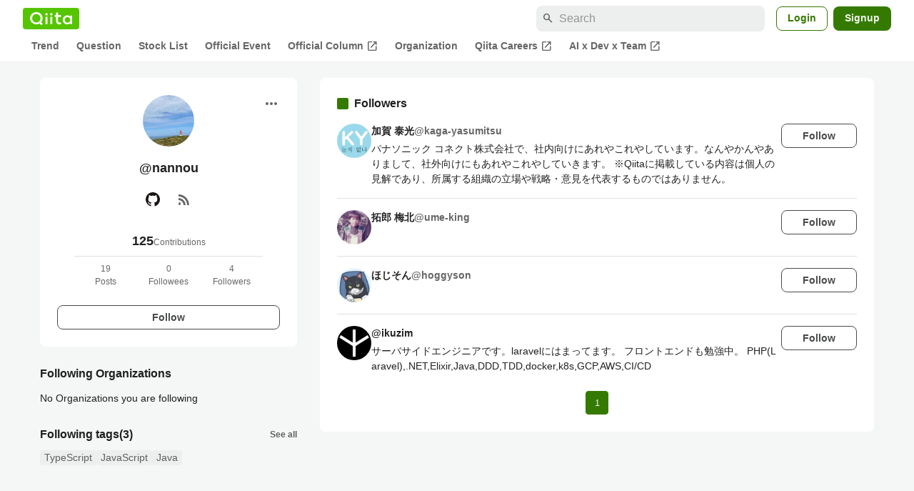

--- FILE ---
content_type: text/html; charset=utf-8
request_url: https://qiita.com/nannou/followers
body_size: 14879
content:
<!DOCTYPE html><html lang="ja"><head><meta charset="utf-8" /><title>nannou&#39;s followers - Qiita</title><meta content="記事投稿数: 19 Contribution: 125 フォロワー数: 4" name="description" /><meta content="width=device-width,initial-scale=1,shrink-to-fit=no,viewport-fit=cover" name="viewport" /><meta content="#ffffff" name="theme-color" /><meta content="XWpkTG32-_C4joZoJ_UsmDUi-zaH-hcrjF6ZC_FoFbk" name="google-site-verification" /><meta content="telephone=no" name="format-detection" /><link rel="canonical" href="https://qiita.com/nannou/followers" /><meta content="noindex, nofollow" name="robots" /><link href="/manifest.json" rel="manifest" /><link href="/opensearch.xml" rel="search" title="Qiita" type="application/opensearchdescription+xml" /><link as="script" href="https://www.googletagservices.com/tag/js/gpt.js" rel="preload" /><link href="https://securepubads.g.doubleclick.net" rel="preconnect" /><script async="" src="https://www.googletagservices.com/tag/js/gpt.js"></script><link as="script" href="https://fam.adingo.jp/bid-strap/qiita/pb.js" rel="preload" /><script async="" src="https://fam.adingo.jp/bid-strap/qiita/pb.js"></script><script>var bsttag = window.bsttag || {cmd: []};
bsttag.failSafeTimeout = 3000;
bsttag.launchAuction = function (slots) {
  var hbm = {};
  bsttag.cmd.push(function(cmd) {
    hbm = cmd.requestBids({adUnits: slots});
  });

  setTimeout(function () {
    if (hbm.isRequestSent) {
      return;
    }
    hbm.isRequestSent = true;
    googletag.cmd.push(function() {
      googletag.pubads().refresh(slots);
    });
  }, bsttag.failSafeTimeout);
};</script><meta name="csrf-param" content="authenticity_token" />
<meta name="csrf-token" content="3lwZ4fZGBtfWhLY5izZ51uxWPA8yAtlHdk2O4aRluQsbE5lgrTMadFlYZ5L6bmdoMCv2NQW_ecSW9hGPhPLPxQ" /><link rel="icon" type="image/x-icon" href="https://cdn.qiita.com/assets/favicons/public/production-c620d3e403342b1022967ba5e3db1aaa.ico" /><link rel="apple-touch-icon" type="image/png" href="https://cdn.qiita.com/assets/favicons/public/apple-touch-icon-ec5ba42a24ae923f16825592efdc356f.png" /><link rel="stylesheet" href="https://cdn.qiita.com/assets/public/style-ff0dfefac6a8c405e55bfe3f37862d3a.min.css" media="all" /><link rel="stylesheet" href="https://fonts.googleapis.com/css2?family=Material+Symbols+Outlined:opsz,wght,FILL,GRAD@24,500,0..1,-25..0" media="all" /><script src="https://cdn.qiita.com/assets/public/v3-bundle-5579629ff8ed7507.min.js" defer="defer"></script><meta name="twitter:card" content="summary_large_image"><meta content="@Qiita" name="twitter:site" /><meta property="og:type" content="article"><meta property="og:title" content="@nannou&#39;s followers - Qiita"><meta property="og:image" content="https://cdn.qiita.com/assets/qiita-ogp-3b6fcfdd74755a85107071ffc3155898.png"><meta property="og:description" content=""><meta content="https://qiita.com/nannou/followers" property="og:url" /><meta content="Qiita" property="og:site_name" /><meta content="564524038" property="fb:admins" /><link rel="alternate" type="application/atom+xml" title="Atom Feed" href="https://qiita.com/nannou/feed" /><style data-emotion="style-global m7rwj7">.style-m7rwj7{-webkit-align-items:start;-webkit-box-align:start;-ms-flex-align:start;align-items:start;display:grid;gap:32px;grid-template-columns:minmax(250px, 360px) minmax(450px, 1fr);margin:24px auto 0;max-width:1200px;padding:0 16px;width:100%;word-break:break-all;}@media (max-width: 769px){.style-m7rwj7{gap:24px;grid-template-columns:1fr;margin:16px auto 0;}}</style><style data-emotion="style-global x9e6ck">.style-x9e6ck{width:100%;display:grid;gap:24px;}@media (max-width: 769px){.style-x9e6ck{width:100%;max-width:100%;margin:0;padding:0;}}</style><style data-emotion="style-global y3rr1o">.style-y3rr1o{background:var(--color-surface);border-radius:8px;padding:24px;position:relative;width:100%;word-break:break-all;}</style><style data-emotion="style-global v2p563">.style-v2p563{display:inline-block;-webkit-flex-shrink:0;-ms-flex-negative:0;flex-shrink:0;font-size:24px;height:24px;overflow:hidden;width:24px;}</style><style data-emotion="style-global 1m5be6d">.style-1m5be6d{-webkit-align-items:center;-webkit-box-align:center;-ms-flex-align:center;align-items:center;display:-webkit-box;display:-webkit-flex;display:-ms-flexbox;display:flex;-webkit-flex-direction:column;-ms-flex-direction:column;flex-direction:column;-webkit-box-pack:center;-ms-flex-pack:center;-webkit-justify-content:center;justify-content:center;}</style><style data-emotion="style-global 1jy4oqq">.style-1jy4oqq{border-radius:50%;-webkit-flex-shrink:0;-ms-flex-negative:0;flex-shrink:0;overflow:hidden;position:relative;width:72px;height:72px;}.style-1jy4oqq::before{background-color:var(--color-gray0);border-radius:50%;content:"";height:71px;left:50%;position:absolute;top:50%;-webkit-transform:translate(-50%, -50%);-moz-transform:translate(-50%, -50%);-ms-transform:translate(-50%, -50%);transform:translate(-50%, -50%);width:71px;}</style><style data-emotion="style-global nr0z5m">.style-nr0z5m{display:block;height:72px;object-fit:contain;position:relative;width:72px;}</style><style data-emotion="style-global s8ei2s">.style-s8ei2s{color:var(--color-highEmphasis);font-size:var(--font-size-subhead-2);font-weight:600;line-height:1.6;margin-top:16px;}</style><style data-emotion="style-global nqy5i5">.style-nqy5i5{-webkit-align-items:center;-webkit-box-align:center;-ms-flex-align:center;align-items:center;display:-webkit-box;display:-webkit-flex;display:-ms-flexbox;display:flex;-webkit-box-pack:center;-ms-flex-pack:center;-webkit-justify-content:center;justify-content:center;margin-top:8px;}</style><style data-emotion="style-global tecdps">.style-tecdps{border-radius:50%;display:-webkit-box;display:-webkit-flex;display:-ms-flexbox;display:flex;padding:12px;}.style-tecdps:active{background-color:var(--color-surfaceVariant);}@media (hover: hover) and (pointer: fine){.style-tecdps:hover{background-color:var(--color-surfaceVariant);}}</style><style data-emotion="style-global bgepov">.style-bgepov{height:20px;fill:var(--color-github);width:20px;}</style><style data-emotion="style-global 16qftz4">.style-16qftz4{display:inline-block;-webkit-flex-shrink:0;-ms-flex-negative:0;flex-shrink:0;font-size:20px;height:20px;overflow:hidden;width:20px;color:var(--color-mediumEmphasis);}</style><style data-emotion="style-global oxylxi">.style-oxylxi{-webkit-align-items:center;-webkit-box-align:center;-ms-flex-align:center;align-items:center;display:-webkit-box;display:-webkit-flex;display:-ms-flexbox;display:flex;-webkit-flex-direction:column;-ms-flex-direction:column;flex-direction:column;margin-top:24px;padding:0 24px;width:100%;}</style><style data-emotion="style-global whort5">.style-whort5{-webkit-align-items:baseline;-webkit-box-align:baseline;-ms-flex-align:baseline;align-items:baseline;color:var(--color-highEmphasis);display:-webkit-box;display:-webkit-flex;display:-ms-flexbox;display:flex;gap:4px;}.style-whort5:active{-webkit-text-decoration:underline;text-decoration:underline;}@media (hover: hover) and (pointer: fine){.style-whort5:hover{-webkit-text-decoration:underline;text-decoration:underline;}}</style><style data-emotion="style-global 1snuvpu">.style-1snuvpu{font-size:var(--font-size-subhead-2);font-weight:600;line-height:1.4;}</style><style data-emotion="style-global 1hpkjug">.style-1hpkjug{color:var(--color-mediumEmphasis);font-size:var(--font-size-body-3);line-height:1.5;}</style><style data-emotion="style-global 80q3hi">.style-80q3hi{-webkit-align-items:center;-webkit-box-align:center;-ms-flex-align:center;align-items:center;border-top:1px solid var(--color-divider);display:-webkit-box;display:-webkit-flex;display:-ms-flexbox;display:flex;margin-top:8px;padding-top:8px;width:100%;}</style><style data-emotion="style-global 1ljjbul">.style-1ljjbul{color:var(--color-mediumEmphasis);font-size:var(--font-size-body-3);line-height:1.5;text-align:center;width:calc(100% / 3);}</style><style data-emotion="style-global 3rmoy5">.style-3rmoy5{border-radius:8px;cursor:pointer;display:inline-block;-webkit-flex-shrink:0;-ms-flex-negative:0;flex-shrink:0;font-size:var(--font-size-body-2);font-weight:600;line-height:var(--line-height-body);min-height:34px;min-width:106px;text-align:center;-webkit-transition:.1s ease-out;transition:.1s ease-out;transition-property:background-color,border-color;-webkit-user-select:none;-moz-user-select:none;-ms-user-select:none;user-select:none;vertical-align:middle;white-space:nowrap;background-color:var(--color-surface);border:1px solid var(--color-grayBorder);color:var(--color-grayText);padding:3px 15px;margin-top:24px;width:100%;}</style><style data-emotion="style-global 1u0hf0k">.style-1u0hf0k{-webkit-align-items:center;-webkit-box-align:center;-ms-flex-align:center;align-items:center;display:-webkit-box;display:-webkit-flex;display:-ms-flexbox;display:flex;gap:8px;-webkit-box-pack:justify;-webkit-justify-content:space-between;justify-content:space-between;}</style><style data-emotion="style-global vbtr99">.style-vbtr99{color:var(--color-highEmphasis);font-size:var(--font-size-body-1);font-weight:600;}</style><style data-emotion="style-global 12rvrc0">.style-12rvrc0{color:var(--color-highEmphasis);font-size:var(--font-size-body-2);margin-top:8px;}</style><style data-emotion="style-global 1qmgvb5">.style-1qmgvb5{color:var(--color-mediumEmphasis);font-size:var(--font-size-body-3);font-weight:600;}</style><style data-emotion="style-global o3sgs5">.style-o3sgs5{display:-webkit-box;display:-webkit-flex;display:-ms-flexbox;display:flex;-webkit-box-flex-wrap:wrap;-webkit-flex-wrap:wrap;-ms-flex-wrap:wrap;flex-wrap:wrap;gap:4px;margin-top:8px;}.style-o3sgs5::after{content:"";line-height:var(--line-height-body-dense);}</style><style data-emotion="style-global 1ieqix9">.style-1ieqix9{background-color:var(--color-surfaceVariant);border-radius:4px;color:var(--color-mediumEmphasis);font-size:var(--font-size-body-2);line-height:var(--line-height-body-dense);padding:0 6px;}.style-1ieqix9:active{background-color:var(--color-gray30);-webkit-text-decoration:none;text-decoration:none;}@media (hover: hover) and (pointer: fine){.style-1ieqix9:hover{background-color:var(--color-gray30);-webkit-text-decoration:none;text-decoration:none;}}</style><style data-emotion="style-global 1hfirgv">.style-1hfirgv{background-color:var(--color-surface);border-radius:8px;padding:24px 0;}@media (max-width: 769px){.style-1hfirgv{padding:16px 0;}}</style><style data-emotion="style-global 19420sr">.style-19420sr{display:-webkit-box;display:-webkit-flex;display:-ms-flexbox;display:flex;-webkit-align-items:center;-webkit-box-align:center;-ms-flex-align:center;align-items:center;padding:0 24px;}@media (max-width: 769px){.style-19420sr{padding:0 16px;}}</style><style data-emotion="style-global 1wdr83q">.style-1wdr83q{background-color:var(--color-greenContainer);border-radius:2px;content:"";height:16px;margin-right:8px;width:16px;}</style><style data-emotion="style-global 1wx2rsy">.style-1wx2rsy{font-size:var(--font-size-body-1);font-weight:600;line-height:1.5;}</style><style data-emotion="style-global zuot9o">.style-zuot9o{padding:0 24px;}@media (max-width: 769px){.style-zuot9o{padding:0;}}</style><style data-emotion="style-global 38l27d">.style-38l27d{-webkit-align-items:flex-start;-webkit-box-align:flex-start;-ms-flex-align:flex-start;align-items:flex-start;display:-webkit-box;display:-webkit-flex;display:-ms-flexbox;display:flex;gap:16px;padding:16px 0;}.style-38l27d+.style-38l27d{border-top:1px solid var(--color-divider);}@media (max-width: 769px){.style-38l27d{padding:16px;}}</style><style data-emotion="style-global 6su6fj">.style-6su6fj{-webkit-flex-shrink:0;-ms-flex-negative:0;flex-shrink:0;}</style><style data-emotion="style-global 1imrb7">.style-1imrb7{border-radius:50%;-webkit-flex-shrink:0;-ms-flex-negative:0;flex-shrink:0;overflow:hidden;position:relative;width:48px;height:48px;}.style-1imrb7::before{background-color:var(--color-gray0);border-radius:50%;content:"";height:47px;left:50%;position:absolute;top:50%;-webkit-transform:translate(-50%, -50%);-moz-transform:translate(-50%, -50%);-ms-transform:translate(-50%, -50%);transform:translate(-50%, -50%);width:47px;}</style><style data-emotion="style-global 1q4k7sh">.style-1q4k7sh{display:block;height:48px;object-fit:contain;position:relative;width:48px;}</style><style data-emotion="style-global pr17gr">.style-pr17gr{-webkit-align-items:flex-start;-webkit-box-align:flex-start;-ms-flex-align:flex-start;align-items:flex-start;display:-webkit-box;display:-webkit-flex;display:-ms-flexbox;display:flex;-webkit-box-flex:1;-webkit-flex-grow:1;-ms-flex-positive:1;flex-grow:1;gap:8px;}@media (max-width: 769px){.style-pr17gr{-webkit-flex-direction:column;-ms-flex-direction:column;flex-direction:column;}}</style><style data-emotion="style-global i9gxme">.style-i9gxme{-webkit-box-flex:1;-webkit-flex-grow:1;-ms-flex-positive:1;flex-grow:1;}</style><style data-emotion="style-global vsumo7">.style-vsumo7{display:-webkit-box;display:-webkit-flex;display:-ms-flexbox;display:flex;-webkit-box-flex-wrap:wrap;-webkit-flex-wrap:wrap;-ms-flex-wrap:wrap;flex-wrap:wrap;gap:0 8px;-webkit-text-decoration:none;text-decoration:none;}.style-vsumo7:active{-webkit-text-decoration:underline;text-decoration:underline;color:currentColor;}@media (hover: hover) and (pointer: fine){.style-vsumo7:hover{-webkit-text-decoration:underline;text-decoration:underline;color:currentColor;}}</style><style data-emotion="style-global 1ro57qj">.style-1ro57qj{font-weight:600;font-size:var(--font-size-body-2);line-height:1.5;color:var(--color-highEmphasis);}</style><style data-emotion="style-global 6t6m9g">.style-6t6m9g{font-weight:600;font-size:var(--font-size-body-2);line-height:1.5;color:var(--color-mediumEmphasis);}</style><style data-emotion="style-global 1ajyimt">.style-1ajyimt{width:100%;font-size:var(--font-size-body-2);line-height:1.5;color:var(--color-highEmphasis);margin-top:4px;word-break:break-all;}</style><style data-emotion="style-global f9q92o">.style-f9q92o{border-radius:8px;cursor:pointer;display:inline-block;-webkit-flex-shrink:0;-ms-flex-negative:0;flex-shrink:0;font-size:var(--font-size-body-2);font-weight:600;line-height:var(--line-height-body);min-height:34px;min-width:106px;text-align:center;-webkit-transition:.1s ease-out;transition:.1s ease-out;transition-property:background-color,border-color;-webkit-user-select:none;-moz-user-select:none;-ms-user-select:none;user-select:none;vertical-align:middle;white-space:nowrap;background-color:var(--color-surface);border:1px solid var(--color-grayBorder);color:var(--color-grayText);padding:3px 15px;}@media (max-width: 769px){.style-f9q92o{width:100%;}}</style><style data-emotion="style-global 32j8vy">.style-32j8vy{margin-top:24px;margin-top:8px;}</style><style data-emotion="style-global 355sx9">.style-355sx9{display:-webkit-box;display:-webkit-flex;display:-ms-flexbox;display:flex;gap:8px;-webkit-box-pack:center;-ms-flex-pack:center;-webkit-justify-content:center;justify-content:center;}@media (max-width: 769px){.style-355sx9{display:none;}}</style><style data-emotion="style-global s3pf5w">.style-s3pf5w{display:-webkit-box;display:-webkit-flex;display:-ms-flexbox;display:flex;gap:4px;-webkit-box-pack:center;-ms-flex-pack:center;-webkit-justify-content:center;justify-content:center;}</style><style data-emotion="style-global przp63">.style-przp63{-webkit-align-items:center;-webkit-box-align:center;-ms-flex-align:center;align-items:center;background-color:var(--color-greenContainer);border:1px solid var(--color-greenBorder);border-radius:4px;color:var(--color-onContainerText);cursor:pointer;display:-webkit-box;display:-webkit-flex;display:-ms-flexbox;display:flex;-webkit-box-pack:center;-ms-flex-pack:center;-webkit-justify-content:center;justify-content:center;max-width:44px;padding:8px;min-width:32px;white-space:nowrap;}@media (hover: hover) and (pointer: fine){.style-przp63:hover{background-color:var(--color-greenContainer);}}</style><style data-emotion="style-global vrtnsw">.style-vrtnsw{display:none;gap:12px;-webkit-box-pack:center;-ms-flex-pack:center;-webkit-justify-content:center;justify-content:center;}@media (max-width: 769px){.style-vrtnsw{display:-webkit-box;display:-webkit-flex;display:-ms-flexbox;display:flex;}}</style><style data-emotion="style-global axw7ok">.style-axw7ok{display:-webkit-box;display:-webkit-flex;display:-ms-flexbox;display:flex;-webkit-align-items:center;-webkit-box-align:center;-ms-flex-align:center;align-items:center;gap:8px;}</style><style data-emotion="style-global 1etssor">.style-1etssor{display:-webkit-box;display:-webkit-flex;display:-ms-flexbox;display:flex;-webkit-align-items:center;-webkit-box-align:center;-ms-flex-align:center;align-items:center;font-size:var(--font-size-body-2);}</style><style data-emotion="style-global 1afofdy">.style-1afofdy{-webkit-transform:scale(0,0);-moz-transform:scale(0,0);-ms-transform:scale(0,0);transform:scale(0,0);position:absolute;}</style><style data-emotion="style jbbmo6 bm9z7z">.style-jbbmo6{position:absolute;top:16px;right:16px;}.style-bm9z7z{background:transparent;color:var(--color-mediumEmphasis);padding:8px;display:grid;place-items:center;}.style-bm9z7z:hover{color:var(--color-highEmphasis);}</style><style data-emotion="style-global 1736035">.style-1736035{display:-webkit-box;display:-webkit-flex;display:-ms-flexbox;display:flex;font-size:var(--font-size-body-2);font-weight:600;list-style:none;max-width:1656px;overflow-x:auto;padding:0 32px;width:100%;scrollbar-width:thin;scrollbar-color:var(--scrollbar-color-scrollbarThumb) transparent;}.style-1736035::-webkit-scrollbar{height:8px;}.style-1736035::-webkit-scrollbar-track{background:transparent;}.style-1736035::-webkit-scrollbar-thumb{background:var(--scrollbar-color-scrollbarThumb);border-radius:4px;}@media (max-width: 769px){.style-1736035{padding:0 16px;}}</style><style data-emotion="style-global 1cnt4b8">.style-1cnt4b8{background-color:var(--color-surface);}</style><style data-emotion="style-global ymuwam">.style-ymuwam{-webkit-align-items:center;-webkit-box-align:center;-ms-flex-align:center;align-items:center;display:-webkit-box;display:-webkit-flex;display:-ms-flexbox;display:flex;-webkit-box-pack:justify;-webkit-justify-content:space-between;justify-content:space-between;margin:auto;max-width:1656px;padding:8px 32px 0;width:100%;}@media (max-width: 769px){.style-ymuwam{padding:8px 16px 0;}}</style><style data-emotion="style-global fv3lde">.style-fv3lde{-webkit-align-items:center;-webkit-box-align:center;-ms-flex-align:center;align-items:center;display:-webkit-box;display:-webkit-flex;display:-ms-flexbox;display:flex;}</style><style data-emotion="style-global 1etvg7j">.style-1etvg7j{background-color:var(--color-qiitaGreen);display:-webkit-box;display:-webkit-flex;display:-ms-flexbox;display:flex;padding:6px 10px;border-radius:4px;}.style-1etvg7j >svg{fill:var(--color-gray0);height:18px;}</style><style data-emotion="style-global 68a7fl">.style-68a7fl{margin-right:12px;position:relative;width:320px;}@media (max-width: 991px){.style-68a7fl{display:none;}}</style><style data-emotion="style-global 18lpml7">.style-18lpml7{display:inline-block;-webkit-flex-shrink:0;-ms-flex-negative:0;flex-shrink:0;font-size:16px;height:16px;overflow:hidden;width:16px;color:var(--color-mediumEmphasis);left:8px;position:absolute;top:50%;-webkit-transform:translateY(-50%);-moz-transform:translateY(-50%);-ms-transform:translateY(-50%);transform:translateY(-50%);}</style><style data-emotion="style-global 1gmi769">.style-1gmi769{background-color:var(--color-surfaceVariant);border:none;border-radius:8px;color:var(--color-highEmphasis);font-size:var(--font-size-body-1);line-height:var(--line-height-body);padding:4px 8px 4px 32px;width:100%;}.style-1gmi769::-webkit-input-placeholder{color:var(--color-disabled);}.style-1gmi769::-moz-placeholder{color:var(--color-disabled);}.style-1gmi769:-ms-input-placeholder{color:var(--color-disabled);}.style-1gmi769::placeholder{color:var(--color-disabled);}.style-1gmi769::-webkit-search-cancel-button{-webkit-appearance:none;}</style><style data-emotion="style-global 17ja8a3">.style-17ja8a3{display:none;}@media (max-width: 991px){.style-17ja8a3{-webkit-align-items:center;-webkit-box-align:center;-ms-flex-align:center;align-items:center;background-color:inherit;color:var(--color-mediumEmphasis);display:-webkit-box;display:-webkit-flex;display:-ms-flexbox;display:flex;font-size:var(--font-size-body-1);-webkit-box-pack:center;-ms-flex-pack:center;-webkit-justify-content:center;justify-content:center;padding:10px;}}.style-17ja8a3:active{color:var(--color-highEmphasis);}@media (hover: hover) and (pointer: fine){.style-17ja8a3:hover{color:var(--color-highEmphasis);}}</style><style data-emotion="style-global v2p563">.style-v2p563{display:inline-block;-webkit-flex-shrink:0;-ms-flex-negative:0;flex-shrink:0;font-size:24px;height:24px;overflow:hidden;width:24px;}</style><style data-emotion="style-global 1afofdy">.style-1afofdy{-webkit-transform:scale(0,0);-moz-transform:scale(0,0);-ms-transform:scale(0,0);transform:scale(0,0);position:absolute;}</style><style data-emotion="style-global 1sn73cs">.style-1sn73cs{border-radius:8px;box-sizing:border-box;display:inline-block;-webkit-flex-shrink:0;-ms-flex-negative:0;flex-shrink:0;font-size:14px;font-weight:600;line-height:1.8;min-height:34px;min-width:64px;opacity:1;pointer-events:auto;text-align:center;-webkit-user-select:none;-moz-user-select:none;-ms-user-select:none;user-select:none;vertical-align:middle;white-space:nowrap;-webkit-transition:.1s ease-out;transition:.1s ease-out;transition-property:background-color,border-color;background-color:var(--color-surface);border:1px solid var(--color-greenBorder);color:var(--color-greenText);padding:3px 15px;margin-left:4px;}.style-1sn73cs:hover{-webkit-text-decoration:none;text-decoration:none;}.style-1sn73cs:active{background-color:var(--color-background);}@media (hover: hover) and (pointer: fine){.style-1sn73cs:hover{background-color:var(--color-background);}}</style><style data-emotion="style-global 1r635es">.style-1r635es{border-radius:8px;box-sizing:border-box;display:inline-block;-webkit-flex-shrink:0;-ms-flex-negative:0;flex-shrink:0;font-size:14px;font-weight:600;line-height:1.8;min-height:34px;min-width:64px;opacity:1;pointer-events:auto;text-align:center;-webkit-user-select:none;-moz-user-select:none;-ms-user-select:none;user-select:none;vertical-align:middle;white-space:nowrap;-webkit-transition:.1s ease-out;transition:.1s ease-out;transition-property:background-color,border-color;background-color:var(--color-greenContainer);color:var(--color-onContainerText);padding:4px 16px;margin-left:8px;}.style-1r635es:hover{-webkit-text-decoration:none;text-decoration:none;}.style-1r635es:active{background-color:var(--color-greenContainerDim);}@media (hover: hover) and (pointer: fine){.style-1r635es:hover{background-color:var(--color-greenContainerDim);}}</style><style data-emotion="style-global o5vjsc">.style-o5vjsc{display:none;margin:8px auto 0;width:calc(100vw - 32px);position:relative;}</style><style data-emotion="style-global 1l4w6pd">.style-1l4w6pd{display:-webkit-box;display:-webkit-flex;display:-ms-flexbox;display:flex;-webkit-box-pack:center;-ms-flex-pack:center;-webkit-justify-content:center;justify-content:center;}</style><style data-emotion="style-global yqetlk">.style-yqetlk{-webkit-align-items:center;-webkit-box-align:center;-ms-flex-align:center;align-items:center;color:var(--color-mediumEmphasis);display:-webkit-box;display:-webkit-flex;display:-ms-flexbox;display:flex;gap:2px;position:relative;white-space:nowrap;padding:4px 12px;margin:4px 0;}.style-yqetlk:hover{background-color:var(--color-surfaceVariant);border-radius:4px;color:var(--color-highEmphasis);-webkit-text-decoration:none;text-decoration:none;}</style><style data-emotion="style-global 1o3zxqp">.style-1o3zxqp{display:inline-block;-webkit-flex-shrink:0;-ms-flex-negative:0;flex-shrink:0;font-size:16px;height:16px;overflow:hidden;width:16px;margin-left:4px;}</style><style data-emotion="style "></style><style data-emotion="style "></style><style data-emotion="style-global 1geho0x">.style-1geho0x{color:var(--color-gray0);background-color:var(--color-gray90);display:grid;grid-template-columns:minmax(0, 1592px);-webkit-box-pack:center;-ms-flex-pack:center;-webkit-justify-content:center;justify-content:center;margin-top:64px;padding:48px 32px;width:100%;}@media (max-width: 991px){.style-1geho0x{padding-inline:16px;}}</style><style data-emotion="style-global 1vesoht">.style-1vesoht{display:-webkit-box;display:-webkit-flex;display:-ms-flexbox;display:flex;-webkit-box-pack:justify;-webkit-justify-content:space-between;justify-content:space-between;}@media (max-width: 1199px){.style-1vesoht{-webkit-flex-direction:column;-ms-flex-direction:column;flex-direction:column;}}</style><style data-emotion="style-global 1xygyrj">.style-1xygyrj{display:-webkit-box;display:-webkit-flex;display:-ms-flexbox;display:flex;-webkit-flex-direction:column;-ms-flex-direction:column;flex-direction:column;-webkit-flex-shrink:0;-ms-flex-negative:0;flex-shrink:0;-webkit-box-pack:justify;-webkit-justify-content:space-between;justify-content:space-between;margin-right:48px;}</style><style data-emotion="style-global j7qwjs">.style-j7qwjs{display:-webkit-box;display:-webkit-flex;display:-ms-flexbox;display:flex;-webkit-flex-direction:column;-ms-flex-direction:column;flex-direction:column;}</style><style data-emotion="style-global 1g0k1wk">.style-1g0k1wk{fill:var(--color-gray0);}</style><style data-emotion="style-global 754ift">.style-754ift{font-size:var(--font-size-body-2);margin-top:16px;}</style><style data-emotion="style-global 120vwzo">.style-120vwzo{font-size:var(--font-size-body-3);}@media (max-width: 1199px){.style-120vwzo{margin-top:24px;}}</style><style data-emotion="style-global 15fzge">.style-15fzge{margin-left:4px;}</style><style data-emotion="style-global 16bbk6m">.style-16bbk6m{display:-webkit-box;display:-webkit-flex;display:-ms-flexbox;display:flex;-webkit-box-flex-wrap:wrap;-webkit-flex-wrap:wrap;-ms-flex-wrap:wrap;flex-wrap:wrap;gap:48px;}@media (max-width: 1199px){.style-16bbk6m{gap:32px;margin-top:48px;}}@media (max-width: 769px){.style-16bbk6m{gap:24px;}}@media (max-width: 479px){.style-16bbk6m{-webkit-box-pack:justify;-webkit-justify-content:space-between;justify-content:space-between;}}</style><style data-emotion="style-global u4ybgy">.style-u4ybgy{width:160px;}</style><style data-emotion="style-global 35ezg3">.style-35ezg3{font-weight:600;}</style><style data-emotion="style-global 1fhgjcy">.style-1fhgjcy{margin-top:4px;}</style><style data-emotion="style-global ah54os">.style-ah54os{-webkit-align-items:center;-webkit-box-align:center;-ms-flex-align:center;align-items:center;color:var(--color-gray0);display:-webkit-box;display:-webkit-flex;display:-ms-flexbox;display:flex;font-size:var(--font-size-body-2);padding-top:4px;padding-bottom:4px;}</style><style data-emotion="style-global ox3ag9">.style-ox3ag9{height:14px;fill:currentColor;width:14px;}</style><style data-emotion="style "></style><link as="style" crossorigin="anonymous" href="https://cdnjs.cloudflare.com/ajax/libs/font-awesome/4.7.0/css/font-awesome.min.css" integrity="sha512-SfTiTlX6kk+qitfevl/7LibUOeJWlt9rbyDn92a1DqWOw9vWG2MFoays0sgObmWazO5BQPiFucnnEAjpAB+/Sw==" onload="this.onload=null;this.rel=&#39;stylesheet&#39;" referrerpolicy="no-referrer" rel="preload" /><noscript><link crossorigin="anonymous" href="https://cdnjs.cloudflare.com/ajax/libs/font-awesome/4.7.0/css/font-awesome.min.css" integrity="sha512-SfTiTlX6kk+qitfevl/7LibUOeJWlt9rbyDn92a1DqWOw9vWG2MFoays0sgObmWazO5BQPiFucnnEAjpAB+/Sw==" referrerpolicy="no-referrer" rel="stylesheet" /></noscript></head><body><div class="allWrapper"><div id="GlobalHeader-react-component-327ce947-0377-4fdb-9e40-8e6082306cb3"><div id="GlobalHeader" class="style-1cnt4b8"><header><div class="style-ymuwam"><div class="style-fv3lde"><a href="/" aria-label="Qiita" class="style-1etvg7j"><svg viewBox="0 0 426.57 130" aria-hidden="true"><circle cx="167.08" cy="21.4" r="12.28"></circle><path d="M250.81 29.66h23.48v18.9h-23.48z"></path><path d="M300.76 105.26a22.23 22.23 0 01-6.26-.86 12.68 12.68 0 01-5.17-3 14.41 14.41 0 01-3.56-5.76 28 28 0 01-1.3-9.22V48.56h29.61v-18.9h-29.52V3.29h-20.17v83.34q0 11.16 2.83 18.27a27.71 27.71 0 007.7 11.2 26.86 26.86 0 0011.43 5.62 47.56 47.56 0 0012.34 1.53h15.16v-18zM0 61.7a58.6 58.6 0 015-24.21A62.26 62.26 0 0118.73 17.9 63.72 63.72 0 0139 4.78 64.93 64.93 0 0164 0a65 65 0 0124.85 4.78 64.24 64.24 0 0120.38 13.12A62 62 0 01123 37.49a58.6 58.6 0 015 24.21 58.34 58.34 0 01-4 21.46 62.8 62.8 0 01-10.91 18.16l11.1 11.1a10.3 10.3 0 010 14.52 10.29 10.29 0 01-14.64 0l-12.22-12.41a65 65 0 01-15.78 6.65 66.32 66.32 0 01-17.55 2.3 64.63 64.63 0 01-45.23-18A62.82 62.82 0 015 85.81 58.3 58.3 0 010 61.7zm21.64.08a43.13 43.13 0 0012.42 30.63 42.23 42.23 0 0013.43 9.09A41.31 41.31 0 0064 104.8a42 42 0 0030-12.39 42.37 42.37 0 009-13.64 43.43 43.43 0 003.3-17 43.77 43.77 0 00-3.3-17A41.7 41.7 0 0080.55 22 41.78 41.78 0 0064 18.68 41.31 41.31 0 0047.49 22a42.37 42.37 0 00-13.43 9.08 43.37 43.37 0 00-12.42 30.7zM331.89 78a47.59 47.59 0 013.3-17.73 43.22 43.22 0 019.34-14.47A44.25 44.25 0 01359 36a47.82 47.82 0 0118.81-3.58 42.72 42.72 0 019.26 1 46.5 46.5 0 018.22 2.58 40 40 0 017 3.84 44.39 44.39 0 015.71 4.63l1.22-9.47h17.35v85.83h-17.35l-1.17-9.42a42.54 42.54 0 01-5.84 4.67 43.11 43.11 0 01-7 3.79 44.86 44.86 0 01-8.17 2.59 43 43 0 01-9.22 1A47.94 47.94 0 01359 119.9a43.3 43.3 0 01-14.47-9.71 44.17 44.17 0 01-9.34-14.47 47 47 0 01-3.3-17.72zm20.27-.08a29.16 29.16 0 002.17 11.34 27 27 0 005.92 8.88 26.69 26.69 0 008.76 5.76 29.19 29.19 0 0021.44 0 26.11 26.11 0 008.72-5.76 27.57 27.57 0 005.88-8.84 29 29 0 002.16-11.38 28.62 28.62 0 00-2.16-11.22 26.57 26.57 0 00-5.93-8.8 27.68 27.68 0 00-19.51-7.9 28.29 28.29 0 00-10.77 2.05 26.19 26.19 0 00-8.71 5.75 27.08 27.08 0 00-5.84 8.8 28.94 28.94 0 00-2.13 11.31zm-194.97-30.5h19.78v73.54h-19.78zm49.25 0h19.78v73.54h-19.78z"></path><circle cx="216.33" cy="21.4" r="12.28"></circle></svg></a></div><div class="style-fv3lde"><form action="/search" method="get" role="search" aria-label="Search" class="style-68a7fl"><span class="material-symbols-outlined style-18lpml7" aria-hidden="true">search</span><input type="search" autoComplete="off" placeholder="Search" name="q" required="" class="style-1gmi769" value=""/></form><button class="style-17ja8a3"><span class="material-symbols-outlined style-v2p563" aria-hidden="true">search</span><span class="style-1afofdy">Search</span></button><a href="/login?callback_action=login_or_signup&amp;redirect_to=%2Fnannou%2Ffollowers&amp;realm=qiita" rel="nofollow" class="style-1sn73cs">Login</a><a href="/signup?callback_action=login_or_signup&amp;redirect_to=%2Fnannou%2Ffollowers&amp;realm=qiita" rel="nofollow" class="style-1r635es">Signup</a></div></div><form action="/search" method="get" role="search" aria-label="Search" class="style-o5vjsc"><span class="material-symbols-outlined style-18lpml7" aria-hidden="true">search</span><input type="text" autoComplete="off" placeholder="Search" name="q" required="" class="style-1gmi769" value=""/></form></header><nav aria-label="Global" class="style-1l4w6pd"><ol class="style-1736035"><li><a href="/" class="style-yqetlk">Trend</a></li><li><a href="/question-feed" class="style-yqetlk">Question</a></li><li><a href="/stock-feed" class="style-yqetlk">Stock List</a></li><li><a href="/official-events" class="style-yqetlk">Official Event</a></li><li><a href="/official-columns" target="_blank" class="style-yqetlk">Official Column<span class="material-symbols-outlined style-1o3zxqp" aria-hidden="true">open_in_new</span></a></li><li><a href="/organizations" class="style-yqetlk">Organization</a></li><li><a href="https://careers.qiita.com" target="_blank" class="style-yqetlk">Qiita Careers<span class="material-symbols-outlined style-1o3zxqp" aria-hidden="true">open_in_new</span></a></li><li><a href="/official-campaigns/ai-dev-team" target="_blank" class="style-yqetlk">AI x Dev x Team<span class="material-symbols-outlined style-1o3zxqp" aria-hidden="true">open_in_new</span></a></li></ol></nav></div></div>
      <script type="application/json" class="js-react-on-rails-component" data-component-name="GlobalHeader" data-dom-id="GlobalHeader-react-component-327ce947-0377-4fdb-9e40-8e6082306cb3">{"isHideGlobalNavigation":false}</script>
      
<div id="AlertMessage-react-component-b1021e89-8f41-4fb3-9958-c6d14c604b70"></div>
      <script type="application/json" class="js-react-on-rails-component" data-component-name="AlertMessage" data-dom-id="AlertMessage-react-component-b1021e89-8f41-4fb3-9958-c6d14c604b70">{"isShowTfaDownloadAlert":null}</script>
      
<div class="mainWrapper"><script type="application/json" id="js-react-on-rails-context">{"railsEnv":"production","inMailer":false,"i18nLocale":"en","i18nDefaultLocale":"en","rorVersion":"13.4.0","rorPro":false,"href":"https://qiita.com/nannou/followers","location":"/nannou/followers","scheme":"https","host":"qiita.com","port":null,"pathname":"/nannou/followers","search":null,"httpAcceptLanguage":null,"actionPath":"public/users#followers","settings":{"analyticsTrackingId":"G-KEVS5DBRVN","tagManagerId":"GTM-W9W5TX4","assetsMap":{},"csrfToken":"RoWORAOvIOP3eYSgXRxzbdl6dKRzqcMlG6O5AU5KqlaDyg7FWNo8QHilVQssRG3TBQe-nkQUY6b7GCZvbt3cmA","locale":"en","pushOne":{"accessToken":"4bc4bb057a0601d388a7b9e499ca2307e9eb4fc172804e310c59e511d7cac356","dialogImageUrl":"//cdn.qiita.com/assets/public/push_notification/image-qiitan-572179a3bbde375850422ea48b2b6272.png"},"textlint":{"workerUrl":"//cdn.qiita.com/assets/public/textlint-worker-b321b1bd467177db0e52dcbd79c885f8.min.js"},"datetimeParam":null},"additionalParams":{"query_parameters":{},"path_parameters":{"controller":"public/users","action":"followers","id":"nannou"},"request_id":"d4462df6-98c8-40ee-a340-7c6a4146c3fc","user_id":null},"realms":[{"humanName":"Qiita","isCurrentRealm":true,"isQiita":true,"isQiitaTeam":false,"loggedInUser":null,"teamId":null,"url":"https://qiita.com/"}],"adventCalendar":{"currentMonth":1,"isAdventCalendarBeingHeld":false,"isCalendarCreatable":false,"isLatestHeldYear":true,"isOverallCalendarRegisteringPeriod":false,"isPreRegistering":false,"isRankingBeingHeld":false,"isSubscribable":false,"publicAccessDate":"2025-10-31T00:00:00+09:00","year":2025,"years":[2025,2024,2023,2022,2021,2020,2019,2018,2017,2016,2015,2014,2013,2012,2011]},"currentUser":null,"enabledFeatures":["YearlySummary2025","FindyTeamCampaignPage"],"isLoggedIn":false,"qiitaConference2025Autumn":{"isConference2025AutumnBeingHeld":false,"isConference2025AutumnPublished":true,"isConference2025AutumnOpened":true,"isConference2025AutumnClosed":true,"isConference2025AutumnRegistration":false,"isConference2025AutumnRegistrationClosed":true,"isConference2025AutumnPromotionBegin":true,"isConference2025AutumnBannerDefaultPeriod":false,"isConference2025AutumnBannerTomorrowPeriod":false,"isConference2025AutumnBannerTodayPeriod":false,"isConference2025AutumnBannerDay1EndPeriod":false,"isConference2025AutumnBannerDay2EndPeriod":false},"recaptchaSiteKey":"6LdDE6gpAAAAANCGOJu9_xiI5Z-txJxHCz8uBP8Y","errorIconPath":"//cdn.qiita.com/assets/icons/large/missing-profile-image-828ed5829a93fbb35746a6c0f7c8107e.png","serverSide":false}</script>
<div id="UserFollowersPage-react-component-dcf667d5-8d30-4c1e-a926-4a9634388798"><div class="style-m7rwj7"><div class="style-x9e6ck"><div class="style-y3rr1o"><div class="style-jbbmo6"><button aria-haspopup="dialog" aria-expanded="false" aria-controls="DropdownMenu" aria-label="Open menu" class="style-bm9z7z" type="button"><span class="material-symbols-outlined style-v2p563" aria-hidden="true">more_horiz</span></button></div><div class="style-1m5be6d"><div class="style-1jy4oqq"><img alt="" height="72" loading="lazy" src="https://qiita-user-profile-images.imgix.net/https%3A%2F%2Favatars1.githubusercontent.com%2Fu%2F36394175%3Fv%3D4?ixlib=rb-4.0.0&amp;auto=compress%2Cformat&amp;lossless=0&amp;w=128&amp;s=1306e0981761c48a2b35440bdd797990" width="72" class="style-nr0z5m"/></div><h1 class="style-s8ei2s">@nannou</h1><div class="style-nqy5i5"><a href="https://github.com/SakaiBorder" target="_blank" rel="noopener" aria-label="GitHub" class="style-tecdps"><svg class="style-bgepov" height="20" viewBox="0 0 20 20" width="20" aria-hidden="true"><path d="m10 0c-5.51 0-9.97 4.46-9.97 9.97 0 4.41 2.86 8.14 6.82 9.46.5.09.68-.22.68-.48 0-.24 0-.86-.01-1.7-2.77.6-3.36-1.34-3.36-1.34-.45-1.15-1.11-1.46-1.11-1.46-.91-.62.07-.61.07-.61 1 .07 1.53 1.03 1.53 1.03.89 1.52 2.33 1.08 2.9.83.09-.64.35-1.08.63-1.33-2.21-.25-4.54-1.11-4.54-4.93 0-1.09.39-1.98 1.03-2.68-.1-.25-.44-1.27.1-2.64 0 0 .84-.27 2.74 1.02.8-.22 1.65-.33 2.5-.34.85 0 1.7.11 2.5.34 1.9-1.29 2.74-1.02 2.74-1.02.54 1.37.2 2.39.1 2.64.64.7 1.02 1.59 1.02 2.68 0 3.83-2.33 4.67-4.55 4.92.36.31.68.92.68 1.85 0 1.33-.01 2.41-.01 2.74 0 .27.18.58.69.48 3.96-1.32 6.81-5.06 6.81-9.46-.02-5.51-4.48-9.97-9.99-9.97z"></path></svg></a><a href="/nannou/feed" target="_blank" rel="noopener" aria-label="RSS" class="style-tecdps"><span class="material-symbols-outlined style-16qftz4" aria-hidden="true">rss_feed</span></a></div></div><div class="style-oxylxi"><a href="/nannou/contributions" class="style-whort5"><span class="style-1snuvpu">125</span><span class="style-1hpkjug">Contributions</span></a><div class="style-80q3hi"><a href="/nannou" class="style-1ljjbul">19<br/>Posts</a><a href="/nannou/following_users" class="style-1ljjbul">0<br/>Followees</a><a href="/nannou/followers" class="style-1ljjbul">4<br/>Followers</a></div></div><button class="style-3rmoy5">Follow</button></div><div><h2 class="style-1u0hf0k"><span class="style-vbtr99">Following Organizations</span></h2><p class="style-12rvrc0">No Organizations you are following</p></div><div><h2 class="style-1u0hf0k"><span class="style-vbtr99">Following tags<!-- -->(3)</span><a href="/nannou/following_tags" class="style-1qmgvb5">See all</a></h2><div class="style-o3sgs5"><a href="/tags/typescript" class="style-1ieqix9">TypeScript</a><a href="/tags/javascript" class="style-1ieqix9">JavaScript</a><a href="/tags/java" class="style-1ieqix9">Java</a></div></div></div><div class="style-x9e6ck"><div class="style-1hfirgv"><div class="style-19420sr"><div class="style-1wdr83q"></div><h2 class="style-1wx2rsy">Followers</h2></div><ul class="style-zuot9o"><li class="style-38l27d"><a href="/kaga-yasumitsu" class="style-6su6fj"><div class="style-1imrb7"><img alt="" height="48" loading="lazy" src="https://qiita-user-profile-images.imgix.net/https%3A%2F%2Fs3-ap-northeast-1.amazonaws.com%2Fqiita-image-store%2F0%2F4138697%2Fe0bf8feda1aab35b6578606debdcccfa24d91030%2Fx_large.png%3F1752565514?ixlib=rb-4.0.0&amp;auto=compress%2Cformat&amp;lossless=0&amp;w=128&amp;s=c9fd6a94bd079ad41fbb34ba1422fe9d" width="48" class="style-1q4k7sh"/></div></a><div class="style-pr17gr"><div class="style-i9gxme"><a href="/kaga-yasumitsu" class="style-vsumo7"><span class="style-1ro57qj">加賀 泰光</span><span class="style-6t6m9g">@<!-- -->kaga-yasumitsu</span></a><p class="style-1ajyimt">パナソニック コネクト株式会社で、社内向けにあれやこれやしています。なんやかんやありまして、社外向けにもあれやこれやしていきます。

※Qiitaに掲載している内容は個人の見解であり、所属する組織の立場や戦略・意見を代表するものではありません。</p></div><button class="style-f9q92o">Follow</button></div></li><li class="style-38l27d"><a href="/ume-king" class="style-6su6fj"><div class="style-1imrb7"><img alt="" height="48" loading="lazy" src="https://qiita-user-profile-images.imgix.net/https%3A%2F%2Fqiita-image-store.s3.amazonaws.com%2F0%2F364073%2Fprofile-images%2F1550569846?ixlib=rb-4.0.0&amp;auto=compress%2Cformat&amp;lossless=0&amp;w=128&amp;s=743f2260d394753129d63cc81cf4c1c3" width="48" class="style-1q4k7sh"/></div></a><div class="style-pr17gr"><div class="style-i9gxme"><a href="/ume-king" class="style-vsumo7"><span class="style-1ro57qj">拓郎 梅北</span><span class="style-6t6m9g">@<!-- -->ume-king</span></a><p class="style-1ajyimt"></p></div><button class="style-f9q92o">Follow</button></div></li><li class="style-38l27d"><a href="/hoggyson" class="style-6su6fj"><div class="style-1imrb7"><img alt="" height="48" loading="lazy" src="https://qiita-user-profile-images.imgix.net/https%3A%2F%2Fs3-ap-northeast-1.amazonaws.com%2Fqiita-image-store%2F0%2F272494%2F8284f2b254f36ea1f6b747e8acc9618d760c2adb%2Fx_large.png%3F1607164085?ixlib=rb-4.0.0&amp;auto=compress%2Cformat&amp;lossless=0&amp;w=128&amp;s=c944454ceaac11bef3392347c3f121c1" width="48" class="style-1q4k7sh"/></div></a><div class="style-pr17gr"><div class="style-i9gxme"><a href="/hoggyson" class="style-vsumo7"><span class="style-1ro57qj">ほじそん</span><span class="style-6t6m9g">@<!-- -->hoggyson</span></a><p class="style-1ajyimt"></p></div><button class="style-f9q92o">Follow</button></div></li><li class="style-38l27d"><a href="/ikuzim" class="style-6su6fj"><div class="style-1imrb7"><img alt="" height="48" loading="lazy" src="https://qiita-user-profile-images.imgix.net/https%3A%2F%2Fs3-ap-northeast-1.amazonaws.com%2Fqiita-image-store%2F0%2F20763%2Fb44d5ea7be19efc8b30ae1a152775a2b639a0ec5%2Fx_large.png%3F1579574472?ixlib=rb-4.0.0&amp;auto=compress%2Cformat&amp;lossless=0&amp;w=128&amp;s=0f6bf9d4ec44710070577aeddd967bc8" width="48" class="style-1q4k7sh"/></div></a><div class="style-pr17gr"><div class="style-i9gxme"><a href="/ikuzim" class="style-vsumo7"><span class="style-1ro57qj">@<!-- -->ikuzim</span></a><p class="style-1ajyimt">サーバサイドエンジニアです。laravelにはまってます。
フロントエンドも勉強中。
PHP(Laravel),.NET,Elixir,Java,DDD,TDD,docker,k8s,GCP,AWS,CI/CD</p></div><button class="style-f9q92o">Follow</button></div></li></ul><nav aria-label="Followers pagination" class="style-32j8vy"><div class="style-355sx9"><div class="style-s3pf5w"><button aria-label="Page 1 current page" class="style-przp63">1</button></div></div><div class="style-vrtnsw"><div class="style-axw7ok"></div><div class="style-1etssor"><span aria-hidden="true">1<!-- --> / <!-- -->1</span><span class="style-1afofdy">Page 1 of 1</span></div><div class="style-axw7ok"></div></div></nav></div></div></div></div>
      <script type="application/json" class="js-react-on-rails-component" data-component-name="UserFollowersPage" data-dom-id="UserFollowersPage-react-component-dcf667d5-8d30-4c1e-a926-4a9634388798">{"user":{"encryptedId":"BAhJIhBVc2VyLTQ2OTE4NAY6BkVG--b1ef4ae86bec9d425373b4892403f72ece286bd3ace3be53d816521abd788ffc","description":"","email":null,"facebookUrl":null,"followingOrganizationsCount":0,"followersCount":4,"githubLoginName":"SakaiBorder","githubSponsorsUrl":null,"githubUrl":"https://github.com/SakaiBorder","isBlockableByViewer":false,"isBlockedByViewer":false,"isBlockingViewer":false,"isFollowableByViewer":true,"isFollowedByViewer":false,"isFollowingViewer":false,"isMuteableByViewer":false,"isMutedByViewer":false,"isViewer":false,"linkedinUrl":null,"location":null,"name":"","contribution":125,"organization":null,"profileImageUrl":"https://qiita-user-profile-images.imgix.net/https%3A%2F%2Favatars1.githubusercontent.com%2Fu%2F36394175%3Fv%3D4?ixlib=rb-4.0.0\u0026auto=compress%2Cformat\u0026lossless=0\u0026w=128\u0026s=1306e0981761c48a2b35440bdd797990","profileImageUrlW48":"https://qiita-user-profile-images.imgix.net/https%3A%2F%2Favatars1.githubusercontent.com%2Fu%2F36394175%3Fv%3D4?ixlib=rb-4.0.0\u0026auto=compress%2Cformat\u0026lossless=0\u0026w=48\u0026s=de07a34e965a865c0b7524be890633c8","profileImageUrlW75":"https://qiita-user-profile-images.imgix.net/https%3A%2F%2Favatars1.githubusercontent.com%2Fu%2F36394175%3Fv%3D4?ixlib=rb-4.0.0\u0026auto=compress%2Cformat\u0026lossless=0\u0026w=75\u0026s=393eea11dc6d1b6672ee14804b39c36c","twitterUrl":null,"urlName":"nannou","websiteUrl":null,"acquaintanceFollowers":{"edges":[]},"followees":{"totalCount":0},"followingOrganizations":{"items":[]},"followingTags":{"totalCount":3},"paginatedFollowingTags":{"items":[{"encryptedId":"BAhJIg1UYWctMTI5NgY6BkVG--30d9ef7ca0eda6ab80cf4eb1bf081169bb779f5ea1d71511ee8454925a975fdf","urlName":"typescript","name":"TypeScript"},{"encryptedId":"BAhJIgtUYWctMTUGOgZFRg==--9eddd167770c681b00d3b6514b0e64bc49a6b06de2e25a7b3cde94a2033cd523","urlName":"javascript","name":"JavaScript"},{"encryptedId":"BAhJIgpUYWctMgY6BkVG--47d51f689933d0c66ce1469af844171665f5f5e718754774538919707b5f80d6","urlName":"java","name":"Java"}]},"articles":{"totalCount":19},"organizations":{"edges":[]},"postStatsData":[{"tag":{"name":"Java"},"rate":0.47368421052631576},{"tag":{"name":"SpringBoot"},"rate":0.3684210526315789},{"tag":{"name":"JavaScript"},"rate":0.15789473684210525},{"tag":{"name":"Thymeleaf"},"rate":0.10526315789473684},{"tag":{"name":"gRPC"},"rate":0.10526315789473684}],"answerStatsData":[],"engineerFestaPostsCount":0,"engineerFestaPostedArticlesCount":0,"paginatedFollowers":{"items":[{"encryptedId":"BAhJIhFVc2VyLTQxMzg2OTcGOgZFRg==--ff67e718dcec8a5b6c52b747baea743706852ede11698fa6d550d8fdffe7bb85","urlName":"kaga-yasumitsu","name":"加賀 泰光","profileImageUrl":"https://qiita-user-profile-images.imgix.net/https%3A%2F%2Fs3-ap-northeast-1.amazonaws.com%2Fqiita-image-store%2F0%2F4138697%2Fe0bf8feda1aab35b6578606debdcccfa24d91030%2Fx_large.png%3F1752565514?ixlib=rb-4.0.0\u0026auto=compress%2Cformat\u0026lossless=0\u0026w=128\u0026s=c9fd6a94bd079ad41fbb34ba1422fe9d","description":"パナソニック コネクト株式会社で、社内向けにあれやこれやしています。なんやかんやありまして、社外向けにもあれやこれやしていきます。\r\n\r\n※Qiitaに掲載している内容は個人の見解であり、所属する組織の立場や戦略・意見を代表するものではありません。","isFollowableByViewer":true,"isFollowedByViewer":false},{"encryptedId":"BAhJIhBVc2VyLTM2NDA3MwY6BkVG--3818adbe56914f2f9e28b85e318b4f6794b1073a06531b74cb0b900de7b19a70","urlName":"ume-king","name":"拓郎 梅北","profileImageUrl":"https://qiita-user-profile-images.imgix.net/https%3A%2F%2Fqiita-image-store.s3.amazonaws.com%2F0%2F364073%2Fprofile-images%2F1550569846?ixlib=rb-4.0.0\u0026auto=compress%2Cformat\u0026lossless=0\u0026w=128\u0026s=743f2260d394753129d63cc81cf4c1c3","description":"","isFollowableByViewer":true,"isFollowedByViewer":false},{"encryptedId":"BAhJIhBVc2VyLTI3MjQ5NAY6BkVG--575840524eecd40c8db642b76451272b4e72bbdbd5852834407eac08946d2894","urlName":"hoggyson","name":"ほじそん","profileImageUrl":"https://qiita-user-profile-images.imgix.net/https%3A%2F%2Fs3-ap-northeast-1.amazonaws.com%2Fqiita-image-store%2F0%2F272494%2F8284f2b254f36ea1f6b747e8acc9618d760c2adb%2Fx_large.png%3F1607164085?ixlib=rb-4.0.0\u0026auto=compress%2Cformat\u0026lossless=0\u0026w=128\u0026s=c944454ceaac11bef3392347c3f121c1","description":"","isFollowableByViewer":true,"isFollowedByViewer":false},{"encryptedId":"BAhJIg9Vc2VyLTIwNzYzBjoGRUY=--0a51acfd9870f871012852033735a55c2679244c01539a863cb33c4b288d402c","urlName":"ikuzim","name":"","profileImageUrl":"https://qiita-user-profile-images.imgix.net/https%3A%2F%2Fs3-ap-northeast-1.amazonaws.com%2Fqiita-image-store%2F0%2F20763%2Fb44d5ea7be19efc8b30ae1a152775a2b639a0ec5%2Fx_large.png%3F1579574472?ixlib=rb-4.0.0\u0026auto=compress%2Cformat\u0026lossless=0\u0026w=128\u0026s=0f6bf9d4ec44710070577aeddd967bc8","description":"サーバサイドエンジニアです。laravelにはまってます。\r\nフロントエンドも勉強中。\r\nPHP(Laravel),.NET,Elixir,Java,DDD,TDD,docker,k8s,GCP,AWS,CI/CD","isFollowableByViewer":true,"isFollowedByViewer":false}],"pageData":{"currentPage":1,"isFirstPage":true,"isLastPage":true,"nextPage":null,"prevPage":null,"totalPages":1}}},"adventCalendarBanner":"//cdn.qiita.com/assets/public/advent_calendar/seasons/banner-user_page_advent_calendar-11b7630bc8afa2965983d98494b8df1f.png"}</script>
      
</div><div id="GlobalFooter-react-component-fd023048-19f9-41e6-b33f-a0e9117bc077"><footer class="style-1geho0x"><div class="style-1vesoht"><div class="style-1xygyrj"><div class="style-j7qwjs"><a href="/"><svg role="img" aria-label="To top Qiita" viewBox="0 0 426.57 130" width="110" height="33.5" class="style-1g0k1wk"><circle cx="167.08" cy="21.4" r="12.28"></circle><path d="M250.81 29.66h23.48v18.9h-23.48z"></path><path d="M300.76 105.26a22.23 22.23 0 01-6.26-.86 12.68 12.68 0 01-5.17-3 14.41 14.41 0 01-3.56-5.76 28 28 0 01-1.3-9.22V48.56h29.61v-18.9h-29.52V3.29h-20.17v83.34q0 11.16 2.83 18.27a27.71 27.71 0 007.7 11.2 26.86 26.86 0 0011.43 5.62 47.56 47.56 0 0012.34 1.53h15.16v-18zM0 61.7a58.6 58.6 0 015-24.21A62.26 62.26 0 0118.73 17.9 63.72 63.72 0 0139 4.78 64.93 64.93 0 0164 0a65 65 0 0124.85 4.78 64.24 64.24 0 0120.38 13.12A62 62 0 01123 37.49a58.6 58.6 0 015 24.21 58.34 58.34 0 01-4 21.46 62.8 62.8 0 01-10.91 18.16l11.1 11.1a10.3 10.3 0 010 14.52 10.29 10.29 0 01-14.64 0l-12.22-12.41a65 65 0 01-15.78 6.65 66.32 66.32 0 01-17.55 2.3 64.63 64.63 0 01-45.23-18A62.82 62.82 0 015 85.81 58.3 58.3 0 010 61.7zm21.64.08a43.13 43.13 0 0012.42 30.63 42.23 42.23 0 0013.43 9.09A41.31 41.31 0 0064 104.8a42 42 0 0030-12.39 42.37 42.37 0 009-13.64 43.43 43.43 0 003.3-17 43.77 43.77 0 00-3.3-17A41.7 41.7 0 0080.55 22 41.78 41.78 0 0064 18.68 41.31 41.31 0 0047.49 22a42.37 42.37 0 00-13.43 9.08 43.37 43.37 0 00-12.42 30.7zM331.89 78a47.59 47.59 0 013.3-17.73 43.22 43.22 0 019.34-14.47A44.25 44.25 0 01359 36a47.82 47.82 0 0118.81-3.58 42.72 42.72 0 019.26 1 46.5 46.5 0 018.22 2.58 40 40 0 017 3.84 44.39 44.39 0 015.71 4.63l1.22-9.47h17.35v85.83h-17.35l-1.17-9.42a42.54 42.54 0 01-5.84 4.67 43.11 43.11 0 01-7 3.79 44.86 44.86 0 01-8.17 2.59 43 43 0 01-9.22 1A47.94 47.94 0 01359 119.9a43.3 43.3 0 01-14.47-9.71 44.17 44.17 0 01-9.34-14.47 47 47 0 01-3.3-17.72zm20.27-.08a29.16 29.16 0 002.17 11.34 27 27 0 005.92 8.88 26.69 26.69 0 008.76 5.76 29.19 29.19 0 0021.44 0 26.11 26.11 0 008.72-5.76 27.57 27.57 0 005.88-8.84 29 29 0 002.16-11.38 28.62 28.62 0 00-2.16-11.22 26.57 26.57 0 00-5.93-8.8 27.68 27.68 0 00-19.51-7.9 28.29 28.29 0 00-10.77 2.05 26.19 26.19 0 00-8.71 5.75 27.08 27.08 0 00-5.84 8.8 28.94 28.94 0 00-2.13 11.31zm-194.97-30.5h19.78v73.54h-19.78zm49.25 0h19.78v73.54h-19.78z"></path><circle cx="216.33" cy="21.4" r="12.28"></circle></svg></a><p class="style-754ift">How developers code is here.</p></div><small class="style-120vwzo">© 2011-<!-- -->2026<span class="style-15fzge">Qiita Inc.</span></small></div><nav aria-label="Footer" class="style-16bbk6m"><div class="style-u4ybgy"><p id=":R56:" class="style-35ezg3">Guide &amp; Help</p><ul aria-labelledby=":R56:" class="style-1fhgjcy"><li><a href="/about" class="style-ah54os">About</a></li><li><a href="/terms" class="style-ah54os">Terms</a></li><li><a href="/privacy" class="style-ah54os">Privacy</a></li><li><a href="https://help.qiita.com/ja/articles/qiita-community-guideline" target="_blank" class="style-ah54os">Guideline</a></li><li><a href="https://help.qiita.com/ja/articles/others-brand-guideline" target="_blank" class="style-ah54os">Media Kit</a></li><li><a href="https://github.com/increments/qiita-discussions/discussions/116" target="_blank" class="style-ah54os">Feedback/Requests</a></li><li><a href="https://help.qiita.com" target="_blank" class="style-ah54os">Help</a></li><li><a href="https://business.qiita.com/?utm_source=qiita&amp;utm_medium=referral&amp;utm_content=footer" target="_blank" class="style-ah54os">Advertisement</a></li></ul></div><div class="style-u4ybgy"><p id=":R56H1:" class="style-35ezg3">Contents</p><ul aria-labelledby=":R56H1:" class="style-1fhgjcy"><li><a href="/release-notes" class="style-ah54os">Release Note</a></li><li><a href="/official-events" class="style-ah54os">Official Event</a></li><li><a href="/official-columns" class="style-ah54os">Official Column</a></li><li><a href="/advent-calendar/2025" class="style-ah54os">Advent Calendar</a></li><li><a href="/tech-festa/2025" class="style-ah54os">Qiita Tech Festa</a></li><li><a href="/qiita-award" class="style-ah54os">Qiita Award</a></li><li><a href="/white_papers/2024" class="style-ah54os">Engineer White Paper</a></li><li><a href="/api/v2/docs" class="style-ah54os">API</a></li></ul></div><div class="style-u4ybgy"><p id=":R56H2:" class="style-35ezg3">Official Accounts</p><ul aria-labelledby=":R56H2:" class="style-1fhgjcy"><li><a href="https://x.com/qiita" target="_blank" class="style-ah54os"><svg class="style-ox3ag9" viewBox="0 0 20 20" aria-label="X(Twitter)"><path d="m11.68 8.62 6.55-7.62h-1.55l-5.69 6.62-4.55-6.62h-5.25l6.88 10.01-6.88 7.99h1.55l6.01-6.99 4.8 6.99h5.24l-7.13-10.38zm-2.13 2.47-.7-1-5.54-7.92h2.39l4.47 6.4.7 1 5.82 8.32h-2.39l-4.75-6.79z"></path></svg><span class="style-15fzge">@Qiita</span></a></li><li><a href="https://x.com/qiita_milestone" target="_blank" class="style-ah54os"><svg class="style-ox3ag9" viewBox="0 0 20 20" aria-label="X(Twitter)"><path d="m11.68 8.62 6.55-7.62h-1.55l-5.69 6.62-4.55-6.62h-5.25l6.88 10.01-6.88 7.99h1.55l6.01-6.99 4.8 6.99h5.24l-7.13-10.38zm-2.13 2.47-.7-1-5.54-7.92h2.39l4.47 6.4.7 1 5.82 8.32h-2.39l-4.75-6.79z"></path></svg><span class="style-15fzge">@qiita_milestone</span></a></li><li><a href="https://x.com/qiitapoi" target="_blank" class="style-ah54os"><svg class="style-ox3ag9" viewBox="0 0 20 20" aria-label="X(Twitter)"><path d="m11.68 8.62 6.55-7.62h-1.55l-5.69 6.62-4.55-6.62h-5.25l6.88 10.01-6.88 7.99h1.55l6.01-6.99 4.8 6.99h5.24l-7.13-10.38zm-2.13 2.47-.7-1-5.54-7.92h2.39l4.47 6.4.7 1 5.82 8.32h-2.39l-4.75-6.79z"></path></svg><span class="style-15fzge">@qiitapoi</span></a></li><li><a href="https://www.facebook.com/qiita/" target="_blank" class="style-ah54os">Facebook</a></li><li><a href="https://www.youtube.com/@qiita5366" target="_blank" class="style-ah54os">YouTube</a></li><li><a href="https://open.spotify.com/show/4E7yCLeCLeQUsNqM4HXFXA" target="_blank" class="style-ah54os">Podcast</a></li></ul></div><div class="style-u4ybgy"><p id=":R56H3:" class="style-35ezg3">Our service</p><ul aria-labelledby=":R56H3:" class="style-1fhgjcy"><li><a href="https://teams.qiita.com/" target="_blank" class="style-ah54os">Qiita Team</a></li><li><a href="https://zine.qiita.com?utm_source=qiita&amp;utm_medium=referral&amp;utm_content=footer" target="_blank" class="style-ah54os">Qiita Zine</a></li><li><a href="https://suzuri.jp/qiita" target="_blank" class="style-ah54os">Official Shop</a></li></ul></div><div class="style-u4ybgy"><p id=":R56H4:" class="style-35ezg3">Company</p><ul aria-labelledby=":R56H4:" class="style-1fhgjcy"><li><a href="https://corp.qiita.com/company" target="_blank" class="style-ah54os">About Us</a></li><li><a href="https://corp.qiita.com/jobs/" target="_blank" class="style-ah54os">Careers</a></li><li><a href="https://blog.qiita.com" target="_blank" class="style-ah54os">Qiita Blog</a></li><li><a href="https://corp.qiita.com/releases/" target="_blank" class="style-ah54os">News Release</a></li></ul></div></nav></div></footer></div>
      <script type="application/json" class="js-react-on-rails-component" data-component-name="GlobalFooter" data-dom-id="GlobalFooter-react-component-fd023048-19f9-41e6-b33f-a0e9117bc077">{"currentYear":2026,"pathInfo":"/nannou/followers","adventCalendarBannerUrl":"//cdn.qiita.com/assets/public/banner-qiita_advent_calendar-0dd61d1a70c0d192edd7d0bf1d8964b5.png","latestHeldAdventCalendarYear":2025,"latestHeldWhitePaperYear":2024,"latestShowLinkTechFestaYear":2025,"qiitaTeamLandingPageRootUrl":"https://teams.qiita.com/"}</script>
      
<div id="Snackbar-react-component-1000e473-3237-48aa-b501-ab7a592b0dd7"></div>
      <script type="application/json" class="js-react-on-rails-component" data-component-name="Snackbar" data-dom-id="Snackbar-react-component-1000e473-3237-48aa-b501-ab7a592b0dd7">{}</script>
      
<div id="LoginModal-react-component-e34e3cc0-3123-457d-9a21-48ba81701e85"></div>
      <script type="application/json" class="js-react-on-rails-component" data-component-name="LoginModal" data-dom-id="LoginModal-react-component-e34e3cc0-3123-457d-9a21-48ba81701e85">{"imageUrl":"//cdn.qiita.com/assets/public/image-qiitan_for_login_modal_glimpse-c148ec9e4debf1f4b880deec194b6fc8.png","githubAuthUrl":"https://oauth.qiita.com/auth/github?callback_action=login_or_signup\u0026realm=qiita\u0026redirect_to=%2Fnannou%2Ffollowers","googleAuthUrl":"https://oauth.qiita.com/auth/google?callback_action=login_or_signup\u0026realm=qiita\u0026redirect_to=%2Fnannou%2Ffollowers","twitterAuthUrl":"https://oauth.qiita.com/auth/twitter?callback_action=login_or_signup\u0026realm=qiita\u0026redirect_to=%2Fnannou%2Ffollowers"}</script>
      
</div><div id="dataContainer" style="display: none;" data-config="{&quot;actionPath&quot;:&quot;public/users#followers&quot;,&quot;settings&quot;:{&quot;analyticsTrackingId&quot;:&quot;G-KEVS5DBRVN&quot;,&quot;tagManagerId&quot;:&quot;GTM-W9W5TX4&quot;,&quot;assetsMap&quot;:{},&quot;csrfToken&quot;:&quot;hF8aL_DmCdaDeSxjplkYyEOH6ZzAgskBptpnWxXfKBtBEJquq5MVdQyl_cjXAQZ2n_ojpvc_aYJGYfg1NUhe1Q&quot;,&quot;locale&quot;:&quot;en&quot;,&quot;pushOne&quot;:{&quot;accessToken&quot;:&quot;4bc4bb057a0601d388a7b9e499ca2307e9eb4fc172804e310c59e511d7cac356&quot;,&quot;dialogImageUrl&quot;:&quot;//cdn.qiita.com/assets/public/push_notification/image-qiitan-572179a3bbde375850422ea48b2b6272.png&quot;},&quot;textlint&quot;:{&quot;workerUrl&quot;:&quot;//cdn.qiita.com/assets/public/textlint-worker-b321b1bd467177db0e52dcbd79c885f8.min.js&quot;},&quot;datetimeParam&quot;:null},&quot;currentUser&quot;:null,&quot;additionalParams&quot;:{&quot;query_parameters&quot;:{},&quot;path_parameters&quot;:{&quot;controller&quot;:&quot;public/users&quot;,&quot;action&quot;:&quot;followers&quot;,&quot;id&quot;:&quot;nannou&quot;},&quot;request_id&quot;:&quot;d4462df6-98c8-40ee-a340-7c6a4146c3fc&quot;,&quot;user_id&quot;:null}}" /></body></html><script type="application/json" data-js-react-on-rails-store="AppStoreWithReactOnRails">{"snackbar":{"type":"","body":"","isActive":false},"user":{"user":{"encryptedId":"BAhJIhBVc2VyLTQ2OTE4NAY6BkVG--b1ef4ae86bec9d425373b4892403f72ece286bd3ace3be53d816521abd788ffc","description":"","email":null,"facebookUrl":null,"followingOrganizationsCount":0,"followersCount":4,"githubLoginName":"SakaiBorder","githubSponsorsUrl":null,"githubUrl":"https://github.com/SakaiBorder","isBlockableByViewer":false,"isBlockedByViewer":false,"isBlockingViewer":false,"isFollowableByViewer":true,"isFollowedByViewer":false,"isFollowingViewer":false,"isMuteableByViewer":false,"isMutedByViewer":false,"isViewer":false,"linkedinUrl":null,"location":null,"name":"","contribution":125,"organization":null,"profileImageUrl":"https://qiita-user-profile-images.imgix.net/https%3A%2F%2Favatars1.githubusercontent.com%2Fu%2F36394175%3Fv%3D4?ixlib=rb-4.0.0\u0026auto=compress%2Cformat\u0026lossless=0\u0026w=128\u0026s=1306e0981761c48a2b35440bdd797990","profileImageUrlW48":"https://qiita-user-profile-images.imgix.net/https%3A%2F%2Favatars1.githubusercontent.com%2Fu%2F36394175%3Fv%3D4?ixlib=rb-4.0.0\u0026auto=compress%2Cformat\u0026lossless=0\u0026w=48\u0026s=de07a34e965a865c0b7524be890633c8","profileImageUrlW75":"https://qiita-user-profile-images.imgix.net/https%3A%2F%2Favatars1.githubusercontent.com%2Fu%2F36394175%3Fv%3D4?ixlib=rb-4.0.0\u0026auto=compress%2Cformat\u0026lossless=0\u0026w=75\u0026s=393eea11dc6d1b6672ee14804b39c36c","twitterUrl":null,"urlName":"nannou","websiteUrl":null,"acquaintanceFollowers":{"edges":[]},"followees":{"totalCount":0},"followingOrganizations":{"items":[]},"followingTags":{"totalCount":3},"paginatedFollowingTags":{"items":[{"encryptedId":"BAhJIg1UYWctMTI5NgY6BkVG--30d9ef7ca0eda6ab80cf4eb1bf081169bb779f5ea1d71511ee8454925a975fdf","urlName":"typescript","name":"TypeScript"},{"encryptedId":"BAhJIgtUYWctMTUGOgZFRg==--9eddd167770c681b00d3b6514b0e64bc49a6b06de2e25a7b3cde94a2033cd523","urlName":"javascript","name":"JavaScript"},{"encryptedId":"BAhJIgpUYWctMgY6BkVG--47d51f689933d0c66ce1469af844171665f5f5e718754774538919707b5f80d6","urlName":"java","name":"Java"}]},"articles":{"totalCount":19},"organizations":{"edges":[]},"postStatsData":[{"tag":{"name":"Java"},"rate":0.47368421052631576},{"tag":{"name":"SpringBoot"},"rate":0.3684210526315789},{"tag":{"name":"JavaScript"},"rate":0.15789473684210525},{"tag":{"name":"Thymeleaf"},"rate":0.10526315789473684},{"tag":{"name":"gRPC"},"rate":0.10526315789473684}],"answerStatsData":[],"engineerFestaPostsCount":0,"engineerFestaPostedArticlesCount":0,"paginatedFollowers":{"items":[{"encryptedId":"BAhJIhFVc2VyLTQxMzg2OTcGOgZFRg==--ff67e718dcec8a5b6c52b747baea743706852ede11698fa6d550d8fdffe7bb85","urlName":"kaga-yasumitsu","name":"加賀 泰光","profileImageUrl":"https://qiita-user-profile-images.imgix.net/https%3A%2F%2Fs3-ap-northeast-1.amazonaws.com%2Fqiita-image-store%2F0%2F4138697%2Fe0bf8feda1aab35b6578606debdcccfa24d91030%2Fx_large.png%3F1752565514?ixlib=rb-4.0.0\u0026auto=compress%2Cformat\u0026lossless=0\u0026w=128\u0026s=c9fd6a94bd079ad41fbb34ba1422fe9d","description":"パナソニック コネクト株式会社で、社内向けにあれやこれやしています。なんやかんやありまして、社外向けにもあれやこれやしていきます。\r\n\r\n※Qiitaに掲載している内容は個人の見解であり、所属する組織の立場や戦略・意見を代表するものではありません。","isFollowableByViewer":true,"isFollowedByViewer":false},{"encryptedId":"BAhJIhBVc2VyLTM2NDA3MwY6BkVG--3818adbe56914f2f9e28b85e318b4f6794b1073a06531b74cb0b900de7b19a70","urlName":"ume-king","name":"拓郎 梅北","profileImageUrl":"https://qiita-user-profile-images.imgix.net/https%3A%2F%2Fqiita-image-store.s3.amazonaws.com%2F0%2F364073%2Fprofile-images%2F1550569846?ixlib=rb-4.0.0\u0026auto=compress%2Cformat\u0026lossless=0\u0026w=128\u0026s=743f2260d394753129d63cc81cf4c1c3","description":"","isFollowableByViewer":true,"isFollowedByViewer":false},{"encryptedId":"BAhJIhBVc2VyLTI3MjQ5NAY6BkVG--575840524eecd40c8db642b76451272b4e72bbdbd5852834407eac08946d2894","urlName":"hoggyson","name":"ほじそん","profileImageUrl":"https://qiita-user-profile-images.imgix.net/https%3A%2F%2Fs3-ap-northeast-1.amazonaws.com%2Fqiita-image-store%2F0%2F272494%2F8284f2b254f36ea1f6b747e8acc9618d760c2adb%2Fx_large.png%3F1607164085?ixlib=rb-4.0.0\u0026auto=compress%2Cformat\u0026lossless=0\u0026w=128\u0026s=c944454ceaac11bef3392347c3f121c1","description":"","isFollowableByViewer":true,"isFollowedByViewer":false},{"encryptedId":"BAhJIg9Vc2VyLTIwNzYzBjoGRUY=--0a51acfd9870f871012852033735a55c2679244c01539a863cb33c4b288d402c","urlName":"ikuzim","name":"","profileImageUrl":"https://qiita-user-profile-images.imgix.net/https%3A%2F%2Fs3-ap-northeast-1.amazonaws.com%2Fqiita-image-store%2F0%2F20763%2Fb44d5ea7be19efc8b30ae1a152775a2b639a0ec5%2Fx_large.png%3F1579574472?ixlib=rb-4.0.0\u0026auto=compress%2Cformat\u0026lossless=0\u0026w=128\u0026s=0f6bf9d4ec44710070577aeddd967bc8","description":"サーバサイドエンジニアです。laravelにはまってます。\r\nフロントエンドも勉強中。\r\nPHP(Laravel),.NET,Elixir,Java,DDD,TDD,docker,k8s,GCP,AWS,CI/CD","isFollowableByViewer":true,"isFollowedByViewer":false}],"pageData":{"currentPage":1,"isFirstPage":true,"isLastPage":true,"nextPage":null,"prevPage":null,"totalPages":1}}}}}</script>

--- FILE ---
content_type: application/javascript; charset=utf-8
request_url: https://fundingchoicesmessages.google.com/f/AGSKWxV9Od5-JO9Ugw8Ihkev4wHz96Pm6ocMIkRw13HDgbGvhSBg17rLRKNYF5Wz1EZ2LV-Ai9b4V6OIuOqy9B_6pzapV1KtueVYTjmeLIWFGH-5YUA2GxhVkk1c2mXJPm_2yjii4z8LlA==?fccs=W251bGwsbnVsbCxudWxsLG51bGwsbnVsbCxudWxsLFsxNzY4OTk2Mzg5LDEwNTAwMDAwMF0sbnVsbCxudWxsLG51bGwsW251bGwsWzcsOSw2XSxudWxsLDIsbnVsbCwiamEiLG51bGwsbnVsbCxudWxsLG51bGwsbnVsbCwzXSwiaHR0cHM6Ly9xaWl0YS5jb20vbmFubm91L2ZvbGxvd2VycyIsbnVsbCxbWzgsIjlvRUJSLTVtcXFvIl0sWzksImVuLVVTIl0sWzE5LCIyIl0sWzE3LCJbMF0iXSxbMjQsIiJdLFsyOSwiZmFsc2UiXV1d
body_size: 287
content:
if (typeof __googlefc.fcKernelManager.run === 'function') {"use strict";this.default_ContributorServingResponseClientJs=this.default_ContributorServingResponseClientJs||{};(function(_){var window=this;
try{
var qp=function(a){this.A=_.t(a)};_.u(qp,_.J);var rp=function(a){this.A=_.t(a)};_.u(rp,_.J);rp.prototype.getWhitelistStatus=function(){return _.F(this,2)};var sp=function(a){this.A=_.t(a)};_.u(sp,_.J);var tp=_.ed(sp),up=function(a,b,c){this.B=a;this.j=_.A(b,qp,1);this.l=_.A(b,_.Pk,3);this.F=_.A(b,rp,4);a=this.B.location.hostname;this.D=_.Fg(this.j,2)&&_.O(this.j,2)!==""?_.O(this.j,2):a;a=new _.Qg(_.Qk(this.l));this.C=new _.dh(_.q.document,this.D,a);this.console=null;this.o=new _.mp(this.B,c,a)};
up.prototype.run=function(){if(_.O(this.j,3)){var a=this.C,b=_.O(this.j,3),c=_.fh(a),d=new _.Wg;b=_.hg(d,1,b);c=_.C(c,1,b);_.jh(a,c)}else _.gh(this.C,"FCNEC");_.op(this.o,_.A(this.l,_.De,1),this.l.getDefaultConsentRevocationText(),this.l.getDefaultConsentRevocationCloseText(),this.l.getDefaultConsentRevocationAttestationText(),this.D);_.pp(this.o,_.F(this.F,1),this.F.getWhitelistStatus());var e;a=(e=this.B.googlefc)==null?void 0:e.__executeManualDeployment;a!==void 0&&typeof a==="function"&&_.To(this.o.G,
"manualDeploymentApi")};var vp=function(){};vp.prototype.run=function(a,b,c){var d;return _.v(function(e){d=tp(b);(new up(a,d,c)).run();return e.return({})})};_.Tk(7,new vp);
}catch(e){_._DumpException(e)}
}).call(this,this.default_ContributorServingResponseClientJs);
// Google Inc.

//# sourceURL=/_/mss/boq-content-ads-contributor/_/js/k=boq-content-ads-contributor.ContributorServingResponseClientJs.en_US.9oEBR-5mqqo.es5.O/d=1/exm=ad_blocking_detection_executable,kernel_loader,loader_js_executable,web_iab_tcf_v2_signal_executable/ed=1/rs=AJlcJMwtVrnwsvCgvFVyuqXAo8GMo9641A/m=cookie_refresh_executable
__googlefc.fcKernelManager.run('\x5b\x5b\x5b7,\x22\x5b\x5bnull,\\\x22qiita.com\\\x22,\\\x22AKsRol_kKD8f6UxtL5DIPhTQnlD3sLJsJrjPk8L4YISS49DLh0qGjHi6_lOGFA6Ab4IzwZtNLJfVlw8LmBILlp8HiLJ8oM7WspaZOKrRsZGvCDWCXUYrU6SgIUcl9dwjBUnDaUH_dCqpDK5aIFKdSxxPqDhnnJDFvg\\\\u003d\\\\u003d\\\x22\x5d,null,\x5b\x5bnull,null,null,\\\x22https:\/\/fundingchoicesmessages.google.com\/f\/AGSKWxXEjpXHgmSnl7w0rhnCz26APcUk-4PnEuHTEc7z12Uj4mbK9-w_hBjfcUofaiIGrwkEp-rPdwAxa7ABrDcyLp-Jzmegx2HSHrbILjyMURX3Czj-Fo-StEuXeWiaef_P1GmTUnUTdg\\\\u003d\\\\u003d\\\x22\x5d,null,null,\x5bnull,null,null,\\\x22https:\/\/fundingchoicesmessages.google.com\/el\/AGSKWxUKdPT8C7RIIZ2TlTAkz873zBc83JFU7PaVenOR-Yg6Tfl_hTH_q06BC4k4XjrirZwF1J1cCu3aBed3xxWt5xHWiyRNXRBysrG4irtO1MGmOZFusg44LQFMmAnoshAS5_PU21QCbQ\\\\u003d\\\\u003d\\\x22\x5d,null,\x5bnull,\x5b7,9,6\x5d,null,2,null,\\\x22ja\\\x22,null,null,null,null,null,3\x5d,null,\\\x22プライバシーと Cookie の設定\\\x22,\\\x22閉じる\\\x22,null,null,null,\\\x22管理者: Google。IAB TCF に準拠。CMP ID: 300\\\x22\x5d,\x5b2,1\x5d\x5d\x22\x5d\x5d,\x5bnull,null,null,\x22https:\/\/fundingchoicesmessages.google.com\/f\/AGSKWxUUlwTkTY_oLSdhNo6S5U8_dJvhymXEi_MTz1vfA-GXDAdDvTt3xcBTGIAbVxQXLmHLOrr-QOEqidPm3vNWhMNzKywjXIjMupMcz0hy4PbZPpc79-wzgBUyytR3PhJTNisrCqAb4w\\u003d\\u003d\x22\x5d\x5d');}

--- FILE ---
content_type: application/javascript; charset=utf-8
request_url: https://fundingchoicesmessages.google.com/f/AGSKWxV50kyU7kObKAsLkMw2pFpjeBVmdLJgUmPMm441sDTlzHX7JStLOT8bfVVxEqA7MZOWkOBaT3bzEydC1HnJR_fvbj2RRkWrZHa_E3KWhn96-K7E1k0iGy90UxDpVE7o5OvjFNKC3MX0Q3IlA7uXF4ISP9JIGZjrbL3wEDiLKUeGvVxRgwVbuuMbUXrc/_&ad_classid=/skins/ads-/popads./sideadiframe._300-250-
body_size: -1292
content:
window['aa868fd0-b6b0-47fc-ac32-657269456825'] = true;